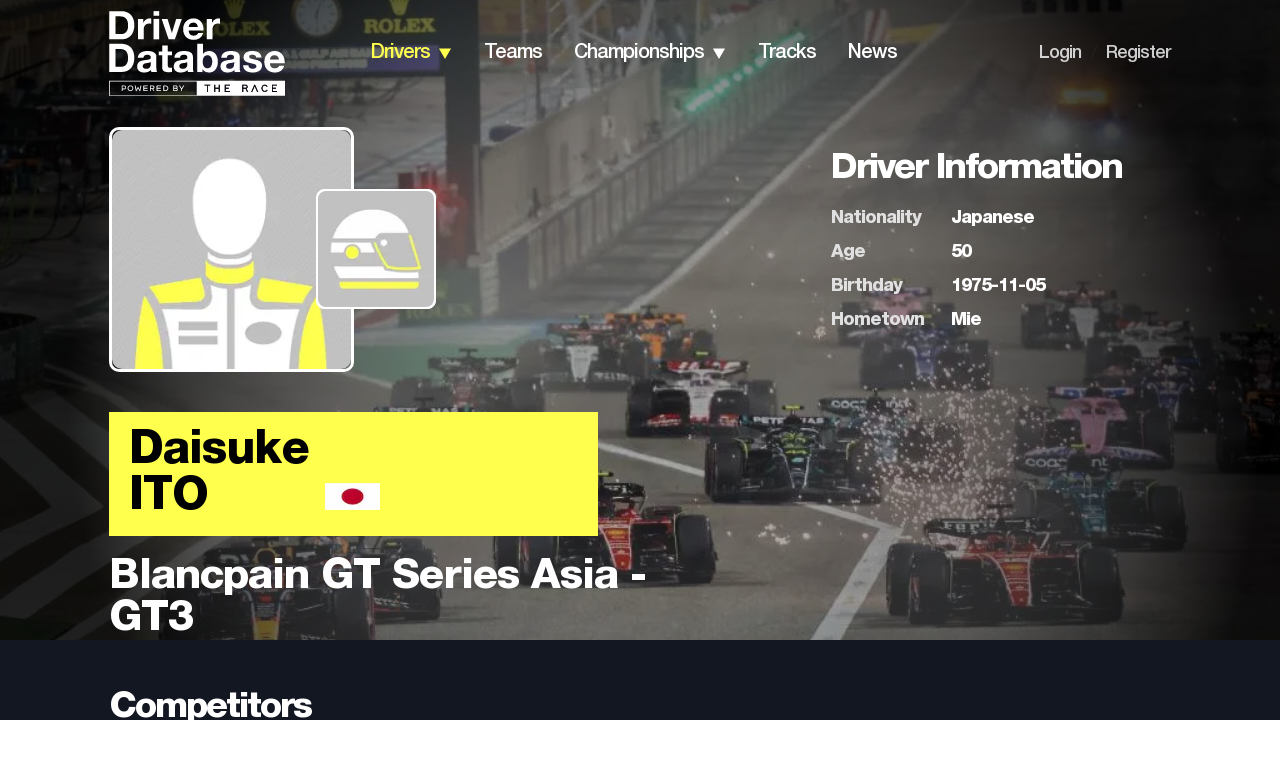

--- FILE ---
content_type: image/svg+xml
request_url: https://www.driverdb.com/_next/static/media/gradient.50352af1.svg
body_size: 209
content:
<svg width="1440" height="695" viewBox="0 0 1440 695" fill="none" xmlns="http://www.w3.org/2000/svg">
<rect width="1440" height="695" fill="url(#paint0_radial_152_17282)"/>
<defs>
<radialGradient id="paint0_radial_152_17282" cx="0" cy="0" r="1" gradientUnits="userSpaceOnUse" gradientTransform="translate(720 456.302) rotate(-28.9641) scale(662.564 701.975)">
<stop stop-color="#D9D9D9" stop-opacity="0"/>
<stop offset="0.962452" stop-opacity="0.8"/>
</radialGradient>
</defs>
</svg>


--- FILE ---
content_type: application/javascript; charset=utf-8
request_url: https://fundingchoicesmessages.google.com/f/AGSKWxUsO1RqsY4hWrxLo7MW2Y54gKQDMnx2lexSyCx7y03WmBj7Cgrif7SdjqxocSqnTDSs2RpaAw4uaK_vSOnVLBnQh8O2QOQkrf4lDH2KkMBlwZZ2jrZoIEiUuJVlk0JPEvXnJ0Rm1_W9Wgo2S4UjxBEevldNKyV7aNSgW_fg9eS6N2qTShPeWK8X2lIl/_/delivery/al.php/bsa-pro-/jsad.php_psu_ad./images/adv.
body_size: -1291
content:
window['293759cc-4a0c-426d-b6d6-f873d75499d1'] = true;